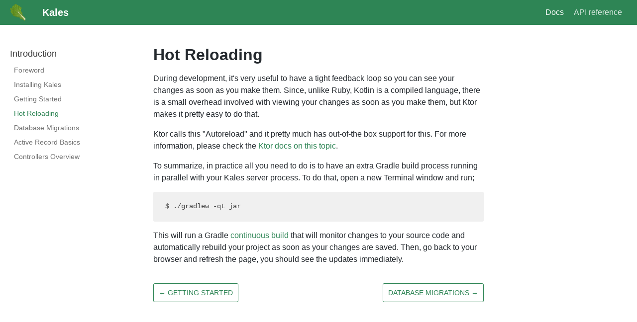

--- FILE ---
content_type: text/html; charset=utf-8
request_url: https://kales.dev/docs/hot-reloading
body_size: 2479
content:
<!DOCTYPE html><html lang="en"><head><meta charSet="utf-8"/><meta http-equiv="X-UA-Compatible" content="IE=edge"/><title>Hot Reloading · Kales</title><meta name="viewport" content="width=device-width"/><meta name="generator" content="Docusaurus"/><meta name="description" content="During development, it&#x27;s very useful to have a tight feedback loop so you can see your changes as "/><meta name="docsearch:language" content="en"/><meta property="og:title" content="Hot Reloading · Kales"/><meta property="og:type" content="website"/><meta property="og:url" content="https://kales.dev/"/><meta property="og:description" content="During development, it&#x27;s very useful to have a tight feedback loop so you can see your changes as "/><meta property="og:image" content="https://kales.dev/img/docusaurus.png"/><meta name="twitter:card" content="summary"/><meta name="twitter:image" content="https://kales.dev/img/docusaurus.png"/><link rel="shortcut icon" href="/img/leaf.png"/><link rel="stylesheet" href="//cdnjs.cloudflare.com/ajax/libs/highlight.js/9.12.0/styles/default.min.css"/><script type="text/javascript" src="https://buttons.github.io/buttons.js"></script><script src="/js/scrollSpy.js"></script><link rel="stylesheet" href="/css/main.css"/><script src="/js/codetabs.js"></script></head><body class="sideNavVisible separateOnPageNav"><div class="fixedHeaderContainer"><div class="headerWrapper wrapper"><header><a href="/"><img class="logo" src="/img/leaf.svg" alt="Kales"/><h2 class="headerTitleWithLogo">Kales</h2></a><div class="navigationWrapper navigationSlider"><nav class="slidingNav"><ul class="nav-site nav-site-internal"><li class="siteNavGroupActive"><a href="/docs/getting-started" target="_self">Docs</a></li><li class=""><a href="/docs/api" target="_self">API reference</a></li></ul></nav></div></header></div></div><div class="navPusher"><div class="docMainWrapper wrapper"><div class="docsNavContainer" id="docsNav"><nav class="toc"><div class="toggleNav"><section class="navWrapper wrapper"><div class="navBreadcrumb wrapper"><div class="navToggle" id="navToggler"><div class="hamburger-menu"><div class="line1"></div><div class="line2"></div><div class="line3"></div></div></div><h2><i>›</i><span>Introduction</span></h2><div class="tocToggler" id="tocToggler"><i class="icon-toc"></i></div></div><div class="navGroups"><div class="navGroup"><h3 class="navGroupCategoryTitle">Introduction</h3><ul class=""><li class="navListItem"><a class="navItem" href="/docs/foreword">Foreword</a></li><li class="navListItem"><a class="navItem" href="/docs/installation">Installing Kales</a></li><li class="navListItem"><a class="navItem" href="/docs/getting-started">Getting Started</a></li><li class="navListItem navListItemActive"><a class="navItem" href="/docs/hot-reloading">Hot Reloading</a></li><li class="navListItem"><a class="navItem" href="/docs/migrations">Database Migrations</a></li><li class="navListItem"><a class="navItem" href="/docs/active-record">Active Record Basics</a></li><li class="navListItem"><a class="navItem" href="/docs/controllers-overview">Controllers Overview</a></li></ul></div></div></section></div><script>
            var coll = document.getElementsByClassName('collapsible');
            var checkActiveCategory = true;
            for (var i = 0; i < coll.length; i++) {
              var links = coll[i].nextElementSibling.getElementsByTagName('*');
              if (checkActiveCategory){
                for (var j = 0; j < links.length; j++) {
                  if (links[j].classList.contains('navListItemActive')){
                    coll[i].nextElementSibling.classList.toggle('hide');
                    coll[i].childNodes[1].classList.toggle('rotate');
                    checkActiveCategory = false;
                    break;
                  }
                }
              }

              coll[i].addEventListener('click', function() {
                var arrow = this.childNodes[1];
                arrow.classList.toggle('rotate');
                var content = this.nextElementSibling;
                content.classList.toggle('hide');
              });
            }

            document.addEventListener('DOMContentLoaded', function() {
              createToggler('#navToggler', '#docsNav', 'docsSliderActive');
              createToggler('#tocToggler', 'body', 'tocActive');

              var headings = document.querySelector('.toc-headings');
              headings && headings.addEventListener('click', function(event) {
                var el = event.target;
                while(el !== headings){
                  if (el.tagName === 'A') {
                    document.body.classList.remove('tocActive');
                    break;
                  } else{
                    el = el.parentNode;
                  }
                }
              }, false);

              function createToggler(togglerSelector, targetSelector, className) {
                var toggler = document.querySelector(togglerSelector);
                var target = document.querySelector(targetSelector);

                if (!toggler) {
                  return;
                }

                toggler.onclick = function(event) {
                  event.preventDefault();

                  target.classList.toggle(className);
                };
              }
            });
        </script></nav></div><div class="container mainContainer"><div class="wrapper"><div class="post"><header class="postHeader"><h1 class="postHeaderTitle">Hot Reloading</h1></header><article><div><span><p>During development, it's very useful to have a tight feedback loop so you can see your changes as
soon as you make them. Since, unlike Ruby, Kotlin is a compiled language, there is a small overhead
involved with viewing your changes as soon as you make them, but Ktor makes it pretty easy to do that.</p>
<p>Ktor calls this &quot;Autoreload&quot; and it pretty much has out-of-the box support for this. For more information,
please check the <a href="https://ktor.io/servers/autoreload.html">Ktor docs on this topic</a>.</p>
<p>To summarize, in practice all you need to do is to have an extra Gradle build process running in
parallel with your Kales server process. To do that, open a new Terminal window and run;</p>
<pre><code class="hljs css language-bash">$ ./gradlew -qt jar
</code></pre>
<p>This will run a Gradle <a href="https://blog.gradle.org/introducing-continuous-build">continuous build</a> that
will monitor changes to your source code and automatically rebuild your project as soon as your changes
are saved. Then, go back to your browser and refresh the page, you should see the updates immediately.</p>
</span></div></article></div><div class="docs-prevnext"><a class="docs-prev button" href="/docs/getting-started"><span class="arrow-prev">← </span><span>Getting Started</span></a><a class="docs-next button" href="/docs/migrations"><span>Database Migrations</span><span class="arrow-next"> →</span></a></div></div></div><nav class="onPageNav"></nav></div><footer class="nav-footer" id="footer"><section class="sitemap"><a href="/" class="nav-home"><img src="/img/leaf.svg" alt="Kales" width="66" height="58"/></a><div><h5>Docs</h5><a href="/docs/en/installation.html">Installing Kales</a><a href="/docs/en/getting-started.html">Getting Started</a></div><div><h5>Community</h5><a href="/en/users.html">User Showcase</a><a href="http://stackoverflow.com/questions/tagged/" target="_blank" rel="noreferrer noopener">Stack Overflow</a><a href="https://discordapp.com/">Project Chat</a><a href="https://twitter.com/" target="_blank" rel="noreferrer noopener">Twitter</a></div><div><h5>More</h5><a href="/blog">Blog</a><a href="https://github.com/felipecsl/kales">GitHub</a><a class="github-button" href="https://github.com/felipecsl/kales" data-icon="octicon-star" data-count-href="/felipecsl/kales/stargazers" data-show-count="true" data-count-aria-label="# stargazers on GitHub" aria-label="Star this project on GitHub">Star</a></div></section><section class="copyright">Copyright © 2019 Felipe Lima</section></footer></div></body></html>

--- FILE ---
content_type: image/svg+xml
request_url: https://kales.dev/img/leaf.svg
body_size: 5854
content:
<svg viewBox="0 0 64.9 39.9" xmlns="http://www.w3.org/2000/svg"><linearGradient id="a" x1="7.771" x2="50.586" y1="2.783" y2="2.783" gradientTransform="rotate(39.79 0 0)" gradientUnits="userSpaceOnUse"><stop stop-color="#669624" offset="0"/><stop stop-color="#648F29" offset="1"/></linearGradient><path d="M20.4 3.85c.333.233.533.35.6.35.167.066.467.117.9.15.3.033.65-.017 1.05-.15.2-.067.25 0 .15.2-.2.5.333 1.167 1.6 2 .566.4.917.7 1.05.9.1.233.517.3 1.25.2l-.15.35c-.1.267-.067.483.1.65.133.133.333.217.6.25s.467.15.6.35c.2.233.184.6-.05 1.1-.233.466-.517.85-.85 1.15-.2.167-.567.7-1.1 1.6-.133.2-.167.4-.1.6l.2.6c.033.233.017.467-.05.7l-.3.9c-.1.367-.1.633 0 .8.067.1.2.267.4.5.367.567.767.95 1.2 1.15.333.133.717.683 1.15 1.65.333.7.483 1.067.45 1.1.133.166.283.35.45.55s.267.45.3.75c.066 1 .117 1.566.15 1.7.1.333.017.833-.25 1.5-.033.3.05.5.25.6.1.101.283.2.55.3.2.101.284.267.25.5 0 .101-.033.25-.1.45-.034.134.233.316.8.55.1.067.283.134.55.2.233.066.351.134.351.2 0 .5.183.833.55 1 .366.167.6.333.7.5l.149.4c.101.267.316.433.65.5.166.133.416.449.75.949.166.2.35.134.55-.199l.15.9c.033.2.166.467.399.8l.601.75c.1.167.05.483-.15.95-.267.601-.4.983-.4 1.15-.033 0-.083.05-.149.149C36.1 36.3 36 36.6 35.9 37c-.233 1.1-.5 1.967-.801 2.6-.166.301-.3.367-.399.2l-.25-.45c-.2 0-.367-.033-.5-.1-.267-.1-.45-.333-.55-.7l-.25-.7-1.3.601a.436.436 0 01-.45-.05 44.146 44.146 0 00-.6-.851c-.2-.333-.5-.666-.9-1-.533-.399-.85-.666-.95-.8a2.1 2.1 0 00-.95-.55c-.3-.066-.483-.117-.55-.15-.233-.133-.7 0-1.4.4-.267.166-.417-.066-.45-.7l-.95.2c-.4.133-.533-.25-.4-1.15.067-.399 0-.6-.2-.6-.267.1-.483.133-.65.1s-.25-.133-.25-.3c.033-.167.05-.283.05-.35.033-.101-.067-.301-.3-.601-.2-.267-.4-.467-.6-.6a.538.538 0 00-.5-.15l-.9.2c-.9.233-1.533.217-1.9-.05-.267-.167-.667-.351-1.2-.55-.3-.101-.683-.101-1.15 0l-.65.151c.3-.366.367-.666.2-.899a1.052 1.052 0 00-.55-.351c-.267-.066-.816-.116-1.65-.149-.833-.034-1.417-.101-1.75-.2-.3-.101-.75-.4-1.35-.9-.533-.434-.9-.666-1.1-.7-.367.034-.8.034-1.3 0-.633-.033-.983-.133-1.05-.3a1.6 1.6 0 00-.3-.7c-.2-.233-.183-.366.05-.399.4-.066.65-.134.75-.2.233-.167.216-.35-.05-.55l-1.7-1c-.733-.4-1.4-.55-2-.45-.534.233-.9.366-1.1.4-.233.033-.317.033-.25 0 .2-.134.383-.25.55-.351.667-.399 1.017-.916 1.05-1.55.066-1.233-.284-1.767-1.05-1.6-.4.1-.8-.301-1.2-1.2-.367-.733-.583-1.367-.65-1.9-.033-.233.1-.483.4-.75.367-.3.583-.617.65-.95.1-.467.033-.767-.2-.9-.133-.1-.417-.167-.85-.2-.233-.034-.25-.118-.05-.251.4-.3.65-.517.75-.65.3-.3.45-.5.45-.6.033-.133-.1-.217-.4-.25-.433-.033-.9.233-1.4.8-.1-.2-.117-.633-.05-1.3.033-.333-.1-.7-.4-1.1s-.434-.783-.4-1.15c.033-.4.083-.65.15-.75.133-.2.233-.367.3-.5.1-.333.467-.4 1.1-.2.566.2 1.2.55 1.9 1.05.533.367 1.033.433 1.5.2.233-.133.417-.3.55-.5.167-.2.067-.533-.3-1a.972.972 0 01-.1-.95c.267-.6.4-.95.4-1.05.067-.333.017-.617-.15-.85-.133-.133-.15-.233-.05-.3.067-.033.283-.033.65 0 .3 0 .567-.117.8-.35s.25-.45.05-.65c-.2-.167-.233-.283-.1-.35.133-.066.5-.15 1.1-.25.6-.133.95-.233 1.05-.3s.117-.25.05-.55c-.067-.367-.05-.633.05-.8.133-.233.3-.367.5-.4.167-.033.3 0 .4.1.033.033.05.25.05.65 0 .367.1.483.3.35.367-.2.917-.45 1.65-.75.1-.067-.083-.483-.55-1.25-.4-.7-.55-1.067-.45-1.1.567-.133.883-.2.95-.2.467-.066.85 0 1.15.2.267.233.583.333.95.3.2 0 .433-.05.7-.15.767-.1 1.3.167 1.6.8.133.3.333.533.6.7.3.167.467.267.5.3.1.133.267.2.5.2.167 0 .467-.017.9-.05.233.033.367.15.4.35 0 .3.033.483.1.55.1.133.267.233.5.3.3.1.517.2.65.3z" clip-rule="evenodd" fill="url(#a)" fill-rule="evenodd"/><path d="M21.65 18.15l-.75-.9.2-.45c.2-.233.417-.233.65 0 .333.267.75.833 1.25 1.7.533.867.833 1.5.9 1.9.267 1.066.817 2.183 1.65 3.35.5.733 1.017 1.15 1.55 1.25.167-.533.183-1.233.05-2.1a76.073 76.073 0 00-.35-1.75c-.1-.467-.033-.634.2-.5.233.166.533.616.9 1.35.333.733.517 1.333.55 1.8.066.3.117.834.15 1.601.066.699.2 1.216.4 1.55.4.666 1.017 1.033 1.85 1.1.667.101 1.317.601 1.95 1.5.367.566.934 1.184 1.7 1.851.167.267.983 1.166 2.45 2.699v.7c0 .167-.2.55-.601 1.15-.233.399-.3.6-.199.6v1.3c.066.467-.25 1.117-.95 1.95l-.1-.201c.101-.699.084-1.116-.05-1.25-.267-.366-.85-.8-1.75-1.3-.467-.267-.9-.35-1.3-.25-.4.066-.7.033-.9-.1-.333-.2-.45-.384-.35-.55.1-.134.3-.233.6-.301l.8-.199c.199-.167.066-.45-.4-.851-.467-.434-.95-.7-1.45-.8l-1.5-.25c-.167-.033-.783-.1-1.85-.2-.767-.066-1.367-.217-1.8-.45a3.012 3.012 0 01-1.15-1l-.3-.6 2.8.2c.7.166 1.917.616 3.65 1.35a22.413 22.413 0 00-2.3-1.95c-.333-.267-.934-.449-1.8-.55-.9-.066-1.583-.249-2.05-.549-.567-.333-1.267-.583-2.1-.75-.867-.1-1.467-.184-1.8-.25-.567-.134-1.417-.434-2.55-.9-1.2-.533-1.9-.933-2.1-1.199-.2-.267-.133-.517.2-.75.3-.267.633-.384 1-.351.3.033 1.184.351 2.65.95 1.333.566 2.367 1.033 3.1 1.4l1 .5c.067 0-.1-.217-.5-.65-.233-.267-.7-.566-1.4-.9-.7-.366-1.25-.767-1.65-1.199-.5-.5-1.184-.884-2.05-1.15-1.066-.2-1.9-.4-2.5-.6-.733-.233-1.233-.617-1.5-1.15l-.2-.7 2.25.45c1.566.366 2.467.616 2.7.75L22.6 26c-.967-1.667-1.583-2.684-1.85-3.05-1.1-1.634-1.983-2.684-2.65-3.15-1.867-1.2-3.2-2.233-4-3.1l-3.5-3.75 1.3 1.15c.434.233 1.5 1 3.2 2.3.733.567 1.833 1.133 3.3 1.7-1.533-1.8-2.55-3.067-3.05-3.8a8.411 8.411 0 01-.8-1.35l-.2-.55.6.35c.433.333.767.65 1 .95.333.5 1.483 1.533 3.45 3.1l-.45-.9a36.062 36.062 0 01-2.1-3.9c-.4-.933-.5-1.617-.3-2.05.233-.434.534-.467.9-.1.3.3.55.717.75 1.25.133.367.35 1.05.65 2.05.233.667.783 1.983 1.65 3.95.367.833 1.35 2.333 2.95 4.5-.3-.5-.55-1.1-.75-1.8-.133-.433-.483-.983-1.05-1.65z" clip-rule="evenodd" fill="#779E39" fill-rule="evenodd"/><path d="M7.15 10.1c.067.1.4.233 1 .4.4.1.467.333.2.7.133 0 .3-.067.5-.2a.552.552 0 01.55-.1c.067.233.167.684.3 1.35.1.567.233 1.033.4 1.4-.2.067-.6-.017-1.2-.25-.066.233.083.4.45.5.467.133.733.317.8.55a.535.535 0 01-.45 0c-.2-.133-.35-.217-.45-.25-.033.367.217.617.75.75.6.167.967.35 1.1.55-.167.133-.483.083-.95-.15-.367-.167-.6-.083-.7.25-.233.066-.367-.033-.4-.3 0-.233-.083-.333-.25-.3-.1.367-.333.433-.7.2-.633-.434-1.017-.667-1.15-.7.367-.067.633-.033.8.1.167-.1.15-.184-.05-.25-.233-.033-.35-.133-.35-.3.067-.033.233-.05.5-.05.133 0 .233-.1.3-.3l-1.65-.55c-.133.133-.167.35-.1.65.1.333.117.55.05.65-.3 0-.75.1-1.35.3l-.05-.85a.98.98 0 00.75-.1c.2-.133.284-.333.25-.6.4-.267.85-.3 1.35-.1.567.233.983.316 1.25.25-.233-.167-.95-.367-2.15-.6-.933-.2-1.483-.617-1.65-1.25.6-.1 1-.133 1.2-.1.267.067.467.25.6.55.633-.533 1.017-.95 1.15-1.25-.233-.067-.383-.167-.45-.3l-.2.8c-.133.1-.267.1-.4 0-.167-.133-.3-.167-.4-.1l.5-.4c.333-.267.4-.517.2-.75.1-.034.15-.034.15 0 0 .067-.017.117-.05.15zm.25 2.05c0 .167.067.317.2.45.566-.367.783-.667.65-.9-.167.2-.333.25-.5.15-.233-.133-.4-.167-.5-.1.1.1.15.233.15.4zm-.1 4.15l-.7-.4.3-.2c.2-.1.333-.133.4-.1l1.05.4c.267.133.433.117.5-.05l1.65.5c.2.033.317.117.35.25.033.1-.017.183-.15.25-.233.066-.717-.017-1.45-.25-.333-.1-.55-.133-.65-.1-.2.033-.317.05-.35.05-.167 0-.483-.117-.95-.35zm-1.25.6c.133-.066.617-.017 1.45.15.167 0 .467.017.9.05h.75c.667.033 1.283.333 1.85.9l-.4-.1c-.333-.2-.767-.316-1.3-.35-.367-.033-.617-.017-.75.05l-.15.15-.05.1c-.033.067-.017.15.05.25.133.133.583.267 1.35.4.3.067.417.233.35.5h-.45c-.3.033-.5.083-.6.15s-.1.2 0 .4c.067.133.184.333.35.601.133.3.167.75.1 1.35l.25.95c.033.166.267.7.7 1.6l.65.75c.033.033.083.217.15.55.1.367.2.65.3.851.167.434.684.883 1.55 1.35-1.033-.3-1.684-.6-1.95-.899-.167-.2-.316-.317-.45-.351-.067-.033-.217-.033-.45 0-.667.066-1.15.05-1.45-.05-.2-.1-.45-.15-.75-.15-.133.034-.183.034-.15 0 .1-.066-.033-.25-.4-.55s-.8-.583-1.3-.85c-.567-.3-.95-.467-1.15-.5-.233-.033-.617.033-1.15.2-.733.267-1.083.333-1.05.199l1.4-1 .05.25c.067.167.184.233.35.2.2 0 .567-.116 1.1-.35.367-.167.717-.233 1.05-.2.167.033.367.066.6.1.167 0 .35-.233.55-.699.233-.5.383-.983.45-1.45.067-.4-.017-.617-.25-.65-.7-.133-1.1-.217-1.2-.25-.967-.366-1.434-.566-1.4-.6.767-.2 1.5-.233 2.2-.1.233.033.333-.083.3-.35s-.167-.6-.4-1c-.2-.3-.566-.483-1.1-.55-.7-.034-1.267-.067-1.7-.1-.5-.067-.483-.217.05-.45.667-.269 1.05-.435 1.15-.502zm11 13.05c-.066.066-.233.083-.5.05-.5-.1-.767-.15-.8-.15h-2.1c-.7.067-1.15.067-1.35 0-.533-.233-.917-.483-1.15-.75-.167-.199-.45-.416-.85-.649-.433-.234-.75-.351-.95-.351-.167.034-.35.016-.55-.05a4.662 4.662 0 00-.65-.05c-.333.066-.55.1-.65.1s-.167-.067-.2-.2l-.25-.75-.45-.75.8.1c.233.066.367.184.4.35 0 .167.1.301.3.4.2.134.383.167.55.1.733-.133 1.184-.133 1.35 0 .2.134.7.4 1.5.801.467.3 1.25.449 2.35.449.2 0 .5-.05.9-.149.367-.066.667-.017.9.149 1.1.8 1.567 1.25 1.4 1.35zm-.5.6c.3-.066.567-.066.8 0 .367.134.75.184 1.15.15l1.2.3c.267.1.6.017 1-.25.233-.167.45-.2.65-.1l.6.149.25.101.4.649a5.428 5.428 0 00-.35-.1c-.233-.066-.417-.084-.55-.05-.3.133-.8.25-1.5.35-.167.066-.45.066-.85 0s-.65-.167-.75-.3a4.84 4.84 0 00-.3-.351c-.1-.1-.25-.116-.45-.05s-.417.101-.65.101c-.267-.034-.434-.034-.5 0l-.75.151a.837.837 0 01-.25.05c-.067 0-.067-.033 0-.1l.45-.55.4-.15z" clip-rule="evenodd" fill="#59851F" fill-rule="evenodd"/><path d="M10.05 21.7a1.01 1.01 0 01-.05-.55c.067-.267.1-.417.1-.45 0-.134.083-.217.25-.25.2-.033.367.017.5.149.133.134.167.284.1.45a.818.818 0 01-.1.351c0 .133.433.399 1.3.8.367.233-.083.267-1.35.1-.4-.067-.65-.267-.75-.6z" clip-rule="evenodd" fill="#59851F" fill-rule="evenodd"/><path d="M11.65 21.1c.1.101.483.267 1.15.5.034.067 0 .101-.1.101-.1.033-.217 0-.35-.101-.1-.066-.25-.1-.45-.1s-.35-.033-.45-.1c-.1-.101-.117-.184-.05-.25.1-.1.183-.117.25-.05zm.05 1.95c.433.3.4.767-.1 1.4l-.05-.3c-.033-.101-.233-.301-.6-.601-.1-.066-.117-.267-.05-.6.033-.101.15-.134.35-.101.167.036.317.102.45.202zm2.1 2.35c-.2.199-.35.283-.45.25-.2-.067-.45.083-.75.449-.033.034-.067.134-.1.301-.033.066-.117.083-.25.05s-.25-.15-.35-.35l-.15-.25.05-.75 2 .3zm-2.5-7c.267-.267.667-.1 1.2.5.067.067.167.1.3.1.2 0 .467.117.8.35 1.133.867 1.717 1.317 1.75 1.35.4.399 1 .783 1.8 1.149-1.3-.533-2.233-.883-2.8-1.05-.6-.166-1.2-.434-1.8-.8l-.8-.45c-.367-.233-.5-.4-.4-.5.2-.133.233-.3.1-.5-.034-.033-.1-.05-.2-.05-.033.001-.017-.032.05-.099zm.05-2.3l1.2.5c.467.133.75.25.85.35l.45.55c.267.333.75.833 1.45 1.5-.7-.4-1.233-.767-1.6-1.1-.367-.367-.833-.617-1.4-.75-.4-.133-.667-.35-.8-.65-.067-.067-.133-.167-.2-.3s-.05-.167.05-.1zM14.65.4c-.066.1-.117.2-.15.3-.067.233-.05.433.05.6s.233.35.4.55c.066.133.05.233-.05.3a2.5 2.5 0 01-.35.25c-.133.1-.167.2-.1.3.367.433.583.733.65.9.2.533.267.833.2.9l-.2.9-.05 2c.067.267.2.583.4.95s.333.767.4 1.2c-.8-.966-1.2-1.7-1.2-2.2 0-.267-.033-.567-.1-.9a2.847 2.847 0 01-.1-.65c0-.066.05-.2.15-.4 0-.066-.017-.217-.05-.45-.033-.633-.1-1.017-.2-1.15-.267-.333-.383-.583-.35-.75l-.1-.8c.033-.1.033-.25 0-.45L13.45.7 13.4.45l.65.1.6-.15zM12.7 5.3c.133.434.25.95.35 1.55l-.75-2L12 2.9c-.033-.5-.1-.816-.2-.95l-.55-.8-.35-.9c.633 0 1.067.317 1.3.95.133.5.233 1.05.3 1.65.067.333.133 1.15.2 2.45z" clip-rule="evenodd" fill="#59851F" fill-rule="evenodd"/><path d="M10.25 3.35c.233-.133.683-.317 1.35-.55l-.4.25.1.85-.15 1.35c0 .167.1.583.3 1.25.066.2.216.383.45.55l.55.45c.2.2.7 1 1.5 2.4.267.5.917 1.333 1.95 2.5-.233.033-.55-.2-.95-.7l-1.15-1.45c-.933-.933-1.566-1.65-1.9-2.15l-1-1.45a4.058 4.058 0 01-.75-1.4l.1-1.9zm.55 7.45l1.2 1.8c-.9-.4-1.4-.767-1.5-1.1-.3-.767-.433-1.217-.4-1.35s-.233-.55-.8-1.25c-.333-.333-.55-.567-.65-.7l-.15-.5.1-.45c.467.667.983 1.15 1.55 1.45.3.167.467.25.5.25.1.133.133.35.1.65-.033.433-.017.833.05 1.2zM7.75 7.95c.2.066.333.167.4.3L9 9.5c-.133.067-.383-.033-.75-.3-.2-.167-.5-.3-.9-.4-.231-.058-.39-.066-.475-.025L7.5 7.85l.25.1zm-4.45 3.3l-2.2-.05-.2-.75.15-.45zM20.65 7.6c.2.066.2.15 0 .25-.267.1-.433.167-.5.2l-.2.45.6 1.05c.133.3.184.5.15.6 0 .033-.034.1-.1.2 0 .833.117 1.467.35 1.9.167.3.5 1.2 1 2.7l-2.1-3.25c.1-.567.117-.95.05-1.15 0-.133-.133-.367-.4-.7-.333-.467-.567-.833-.7-1.1-.2-.3-.25-.567-.15-.8.2-.4.3-.733.3-1 .033-.9.15-1.8.35-2.7l.65.85c.1.1.05.35-.15.75l.2 1.3c.033.133.25.283.65.45z" clip-rule="evenodd" fill="#59851F" fill-rule="evenodd"/><path d="M20.55 6.85l-.15-1.3a4.382 4.382 0 01-.05-.6c.033-.3.167-.217.4.25.2.367.367.617.5.75.067.066.083.167.05.3-.033.267-.283.467-.75.6zm.65 1.55c.433.667.633 1.083.6 1.25 0 .167-.117.167-.35 0l-.7-.85c-.067-.066-.017-.15.15-.25.1-.067.2-.117.3-.15z" clip-rule="evenodd" fill="#59851F" fill-rule="evenodd"/><path d="M18.85 17.75l-.8-1.6 1.6 1.85c1.033 1.067 2.417 2.866 4.15 5.4.333.466 1.05 1.133 2.15 2 1.1.833 1.833 1.517 2.2 2.05s1 .983 1.9 1.35c.934.4 1.65.884 2.15 1.45 1 1.134 2.583 2.65 4.75 4.55l.05.55c0 .634-.083 1.15-.25 1.551-.3.666-.45 1.083-.45 1.25l-.75-.2c-.2-.101-.934-.95-2.2-2.55a12.622 12.622 0 00-1.899-2.051c-.3-.267-.717-.683-1.25-1.25-.5-.566-.967-1.033-1.4-1.399-.433-.334-.9-.884-1.4-1.65-.667-1.1-1.217-1.899-1.65-2.399-2.033-2.267-3.633-4.15-4.8-5.65-.734-.902-1.434-1.985-2.101-3.252z" clip-rule="evenodd" fill="#D1D5A7" fill-rule="evenodd"/><path d="M36.55 36.7c-.339 0-.422-.217-.25-.65.129.203.212.42.25.65zm-2.15-3c-.434-.566-1-1.117-1.7-1.65-.767-.533-1.284-.916-1.55-1.149-.7-.467-1.267-.851-1.7-1.15-.833-.566-1.45-1.066-1.85-1.5-.4-.4-.983-1.083-1.75-2.05L24.8 24.85l1.8 1.601 1.5 1.5c.6.633 1.083 1.066 1.45 1.3 1.934 1.167 3.334 2.25 4.2 3.25l1.3 1.2c.533.533.851.866.95 1 .4.5.517.916.35 1.25a1.857 1.857 0 01-.05.1 2.07 2.07 0 00-.35-.399 3.158 3.158 0 01-.55-.601c-.466-.634-.8-1.084-1-1.351zM21.5 20.55c.567 1.101.683 1.483.35 1.15-.3-.3-.7-.816-1.2-1.55l-1.8-2.851.8.7c.5.368 1.117 1.218 1.85 2.551zm13.9 16c.5.733.666 1.066.5 1-.4-.333-.75-.616-1.051-.85-.5-.4-.966-.867-1.399-1.4-.5-.633-.733-1.1-.7-1.399.033-.267.35-.084.95.55a20.89 20.89 0 011.7 2.099z" clip-rule="evenodd" fill="#EEEFE7" fill-rule="evenodd"/><path d="M7.15 5.95c.033.133.267.367.7.7.367.3.5.5.4.6-.1.133-.55-.083-1.35-.65-.167-.133-.167-.3 0-.5.133-.233.217-.283.25-.15zM24.3 8.7l-.2.45c-.1.367-.083.684.05.95.167.267.217.467.15.6-.033.066-.1.167-.2.3-.067.133 0 .317.2.55.133.1.25.184.35.25h1.4l-.85 2.6c-.067.4-.034.967.1 1.7l-1.1-.95c-.1-.1-.4-.733-.9-1.9-.133-.367-.267-.617-.4-.75a3.392 3.392 0 00-.45-.15c-.133-.033-.117-.317.05-.85.233-.667.367-1.117.4-1.35.267-1.066.417-1.733.45-2 .033-.233.15-.283.35-.15.233.133.433.367.6.7z" clip-rule="evenodd" fill="#7BB334" fill-rule="evenodd"/><path d="M25.15 8.95c.1.367.267.733.5 1.1.167.2.2.333.1.4-.467.167-.733.2-.8.1-.133-.167-.233-.517-.3-1.05-.033-.267.033-.467.2-.6.167-.1.267-.083.3.05zM23.75 16l1.45 2 .85.5c.6.4.983.717 1.15.95.2.267.216.383.05.35-.2-.066-.433-.233-.7-.5-.233-.233-.466-.233-.7 0l-.25.4-1.2-.15c-.233-.033-.383-.117-.45-.25a5.992 5.992 0 00-.35-1.1l-.6-1.95.75-.25zm1.7 4.65c.267.533.4.866.4 1-.033.133-.2.267-.5.399-.233.101-.417.066-.55-.1-.133-.3-.267-.55-.4-.75-.167-.267-.283-.733-.35-1.4-.033-.267.15-.267.55 0s.683.551.85.851zm-2.3-2.4c.2.433.25.783.15 1.05-.066.267-.183.284-.35.05l-.8-1.3c-.1-.133-.117-.35-.05-.65l.1-.65c.033-.133.167 0 .4.4.233.367.417.733.55 1.1zm-1.5-2.4c0 .4.033.717.1.95.167.267.117.317-.15.15-.233-.2-.45-.567-.65-1.1A6.52 6.52 0 0020 14c-.2-.3-.35-.717-.45-1.25l-.1-.7 1.95 2.8c.2.3.283.633.25 1zm-1.3-.35c.267.5.4.9.4 1.2-.667-.6-1.083-1.15-1.25-1.65-.1-.333-.017-.4.25-.2.233.167.433.383.6.65zm-1.8-12.2c.233.367.333.6.3.7 0 .067-.067.183-.2.35-.066.133-.117.367-.15.7v1c-.067.8-.2 1.483-.4 2.05-.1.3-.067.816.1 1.55.066.333.15.65.25.95-.333-.934-.633-1.533-.9-1.8-.167-.2-.216-.4-.15-.6.133-.267.233-.517.3-.75.2-.534.3-1.4.3-2.6 0-.434.033-.833.1-1.2.1-.567.25-.683.45-.35zm-5.2-2.05l.2 1.3c.1.467.05.767-.15.9l.35.9.4 1.75c.167.5.333 1.35.5 2.55L14 7.7c-.2-.267-.383-.917-.55-1.95-.034-.533-.067-.867-.1-1 0-.233-.083-.467-.25-.7-.133-.2-.167-.433-.1-.7.1-.367.15-.667.15-.9-.033-.534-.217-1.117-.55-1.75l.25.05c.167.1.333.267.5.5zM11 7.85l1.35 1.4.2.8c.034.067.333.65.9 1.75.3.467.4.784.3.95l-.85-.9-1.05-1.75c-.1-.367-.133-.717-.1-1.05 0-.133-.017-.2-.05-.2-.133 0-.3-.067-.5-.2-.167-.1-.25-.167-.25-.2.033-.067-.017-.2-.15-.4l-1.75-2.1c-.133-.1-.15-.3-.05-.6s.2-.45.3-.45c.467.067.633.35.5.85l.15.7c.233.467.583.933 1.05 1.4z" clip-rule="evenodd" fill="#7BB334" fill-rule="evenodd"/></svg>